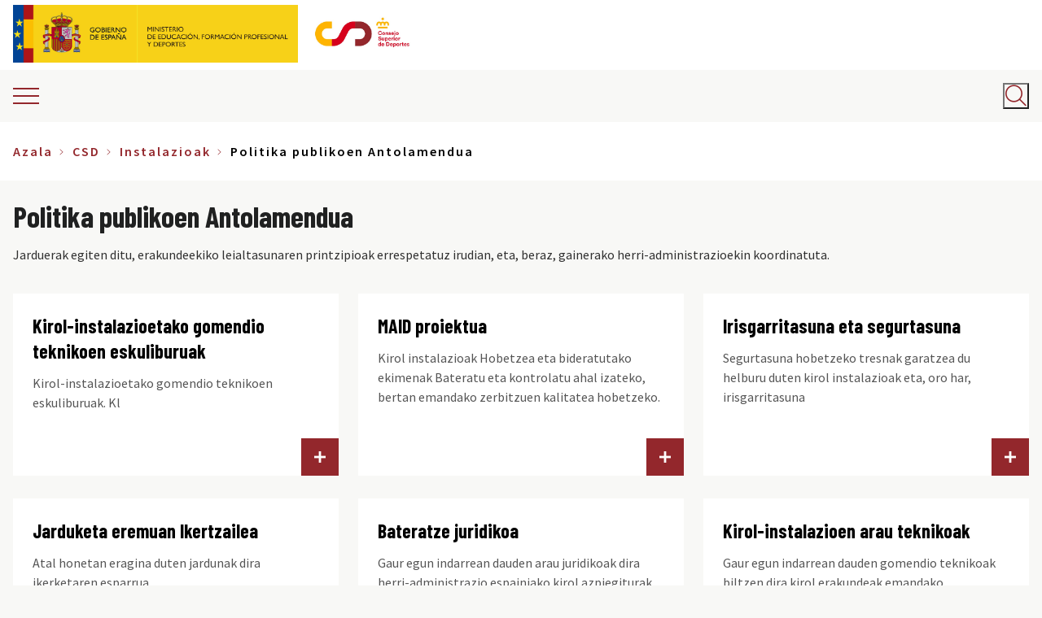

--- FILE ---
content_type: text/css
request_url: https://www.csd.gob.es/themes/custom/csd/css/taxonomy.css?t3k1wf
body_size: 492
content:
@-webkit-keyframes component{from{background-color:#dae2e3}to{background-color:#979797}}@keyframes component{from{background-color:#dae2e3}to{background-color:#979797}}.path-taxonomy .block-csd-content>.item-list>ul:not(.contextual-links)>li .taxonomy-term,.path-taxonomy .block-csd-content>.item-list>ul:not(.contextual-links)>li .content,.path-taxonomy .block-csd-content>.item-list>ul:not(.contextual-links)>li article,.path-taxonomy .block-csd-content>.item-list>ul:not(.contextual-links)>li .node__content,.path-taxonomy .block-csd-content>.item-list>ul:not(.contextual-links)>li .image-bottom-teaser{height:100%}.path-taxonomy .block-csd-content>.item-list .image-bottom-teaser{margin-bottom:0}html:not(.ie11) .path-taxonomy .block-csd-content>.item-list>ul:not(.contextual-links){display:-ms-grid;display:grid;grid-column-gap:1.5rem;grid-row-gap:1.5rem;grid-template-columns:repeat(auto-fit, minmax(273px, 1fr))}@media (min-width: 1170px){html:not(.ie11) .path-taxonomy .block-csd-content>.item-list>ul:not(.contextual-links){grid-template-columns:repeat(auto-fit, minmax(350px, 1fr))}}html:not(.ie11) .path-taxonomy .block-csd-content>.item-list>ul:not(.contextual-links)>*{min-width:0}html.ie11 .path-taxonomy .block-csd-content>.item-list>ul:not(.contextual-links){-webkit-box-align:stretch;-ms-flex-align:stretch;align-items:stretch;display:-webkit-box;display:-ms-flexbox;display:flex;-webkit-box-orient:horizontal;-webkit-box-direction:normal;-ms-flex-flow:row wrap;flex-flow:row wrap}html.ie11 .path-taxonomy .block-csd-content>.item-list>ul:not(.contextual-links)>li{margin-bottom:1rem;width:100%}@media (min-width: 768px){html.ie11 .path-taxonomy .block-csd-content>.item-list>ul:not(.contextual-links)>li{width:32%;margin-bottom:2%}html.ie11 .path-taxonomy .block-csd-content>.item-list>ul:not(.contextual-links)>li:nth-child(3n){margin-right:0}html.ie11 .path-taxonomy .block-csd-content>.item-list>ul:not(.contextual-links)>li:not(:nth-child(3n)){margin-right:2%}}


--- FILE ---
content_type: text/css
request_url: https://www.csd.gob.es/themes/custom/csd/css/logo.css?t3k1wf
body_size: 270
content:
@-webkit-keyframes component{from{background-color:#dae2e3}to{background-color:#979797}}@keyframes component{from{background-color:#dae2e3}to{background-color:#979797}}.logo>*:not(:last-child){margin-bottom:.625rem}.logo__body{position:relative}.logo__image img{margin:0 auto}.logo__link a{background:none;display:block;font-size:0;height:100%;left:0;margin:0;padding:0;position:absolute;top:0;width:100%}.logo__link a:hover{background:none}.logo__title>*{color:#666;font-size:.8125rem}


--- FILE ---
content_type: text/javascript
request_url: https://www.csd.gob.es/themes/custom/csd/js/utils/cursor-end.js?t3k1wf
body_size: 536
content:
(function (Drupal, $) {
  $(function() {

    $.fn.putCursorAtEnd = function() {

      return this.each(function() {

        // Cache references
        var $el = $(this),
            el = this;

        // Only focus if input isn't already
        if (!$el.is(":focus")) {
         $el.focus();
        }

        // If this function exists... (IE 9+)
        if (el.setSelectionRange) {

          // Double the length because Opera is inconsistent about whether a carriage return is one character or two.
          var len = $el.val().length * 2;

          // Timeout seems to be required for Blink
          setTimeout(function() {
            el.setSelectionRange(len, len);
          }, 1);

        } else {

          // As a fallback, replace the contents with itself
          // Doesn't work in Chrome, but Chrome supports setSelectionRange
          $el.val($el.val());

        }

        // Scroll to the bottom, in case we're in a tall textarea
        // (Necessary for Firefox and Chrome)
        this.scrollTop = 999999;

      });

    };

  });
})(Drupal, jQuery);

--- FILE ---
content_type: text/javascript
request_url: https://www.csd.gob.es/sites/default/files/languages/eu_DSuoUSV1DdZ6oGiyb1BrS-75KBa2jIEo-hboVfPzSOs.js?t3k1wf
body_size: 1425
content:
window.drupalTranslations = {"strings":{"":{"Image":"Irudia","Apply":"Ezarri","Title":"Izenburua","An AJAX HTTP error occurred.":"AJAX HTTP errorea gertatu da.","Please wait...":"Itxaron mesedez...","Changed":"Aldatuta","Open":"Ireki","Close":"Itxi","OK":"Ados","Save":"Gorde","Extend":"Hedatu","Collapse":"Tolestu","@label":"@label","closed":"itxita","Home":"Azala","Not restricted":"Murrizketarik gabe","Restricted to certain pages":"Orri konkretuetan murriztua","Show all columns":"Zutabe guztiak ikusi","Show row weights":"Lerro bakoitzaren pisua erakutsi.","Hide row weights":"Ezkutatu lerro bakoitzaren pisua","Drag to re-order":"Arrastatu birantolatzeko","You have unsaved changes.":"Gorde gabeko aldaketak dituzu.","List additional actions":"Ekintza osagarriak zerrendatu","Hide":"Ezkutatu","Show":"Erakutsi","Edit":"Editatu","Select all rows in this table":"Aukeratu taula honetako lerro guztiak","Deselect all rows in this table":"Desaukeratu taula honetako lerro guztiak","(active tab)":"(atal gaitua)","New revision":"Berrikuspen berria","No revision":"Berrikuspenik gabe","Link":"Esteka","Edit Link":"Esteka editatu","By @name on @date":"@date-an @name-k egina","By @name":"@name-k egina","Done":"Eginda","Prev":"Aur","Next":"Hurrengoa","Today":"Gaur","Jan":"Urt","Feb":"Ots","Mar":"Mar","Apr":"Api","May":"Mai","Jun":"Eka","Jul":"Uzt","Aug":"Abu","Sep":"Ira","Oct":"Urr","Nov":"Aza","Dec":"Abe","Sunday":"Igandea","Monday":"Astelehena","Tuesday":"Asteartea","Wednesday":"Asteazkena","Thursday":"Osteguna","Friday":"Ostirala","Saturday":"Larunbata","Sun":"Ig","Mon":"Al","Tue":"Ar","Wed":"Az","Thu":"Og","Fri":"Or","Sat":"La","Su":"Ig","Mo":"Al","Tu":"Ar","We":"Az","Th":"Og","Fr":"Or","Sa":"Lr","mm\/dd\/yy":"hh\/ee\/uu","Alias: @alias":"Alias: @alias","No alias":"Alias-ik ez","Automatic alias":"Ezizen automatikoak","Not in menu":"Ez dago estekarik menuan","Continue":"Jarraitu","Cancel":"Bertan behera utzi","Loading...":"Kargatzen...","Hide summary":"Laburpena ezkutatu","Edit summary":"Laburpena editatu","Enabled":"Gaituta","Status message":"Mezu egoera","Warning message":"Ohartarazpen mezua","Not published":"Argitaratu gabea","Add":"Gehitu","Error message":"Errore mezua","Disabled":"Ezgaituta","Show description":"Deskribapena ikusi","Changes made in this table will not be saved until the form is submitted.":"Taula honetan egindako aldaketak ez dira gordeko formularioa bidaltzen ez den artean.","Add group":"Gehitu multzo bat","button":"botoia","New group":"Talde berria","Lock":"Blokeatu","Unlock":"Desblokeatu","@name @type.":"@name @type.","Button group name":"Botoi taldearen izena","required":"beharrezkoa","optional":"aukerakoa"},"Long month name":{"January":"Urtarrila","February":"Otsaila","March":"Martxoa","April":"Apirila","May":"Maiatza","June":"Ekaina","July":"Uztaila","August":"Abuztua","September":"Iraila","October":"Urria","November":"Azaroa","December":"Abendua"}},"pluralFormula":{"1":0,"default":1}};